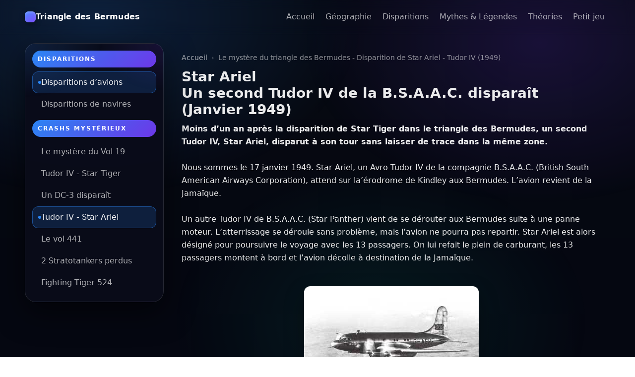

--- FILE ---
content_type: text/html; charset=UTF-8
request_url: https://www.triangle-bermudes.com/disparitions-avions-Tudo-IV-Star-Ariel.html
body_size: 3876
content:
<!doctype html>
<html lang="fr">
<head>
<script async src="https://pagead2.googlesyndication.com/pagead/js/adsbygoogle.js?client=ca-pub-1571889199396923"
     crossorigin="anonymous"></script>
  <meta charset="utf-8" />
  <meta name="viewport" content="width=device-width, initial-scale=1" />
  <title>Le mystère du triangle des Bermudes - Disparition de Star Ariel - Tudor IV (1949)</title>
  <meta name="description" content="Moins d’un an après la disparition de Star Tiger dans le triangle des Bermudes, un second Tudor IV, Star Ariel, disparut à son tour sans laisser de trace dans le triangle des Bermudes" />
  <link rel="canonical" href="https://www.triangle-bermudes.com/disparitions-avions-Tudo-IV-Star-Ariel.html" />

  <meta name="robots" content="all" />
  <meta name="language" content="fr" />
  <meta name="revisit-after" content="15 days" />
  <meta name="category" content="Mystères" />
  <meta name="keywords" content="Triangle, Bermudes, Atlantique, mystère, enigme, Bermude, crash, disparitions, avions, navires, bateaux, vol 19, océan, Atlantide, complot gouvernemental, extra-terrestre, trou spatio-temporel, météo, vague scélérate, électro-magnétisme, Hutchison, Flatulences océaniques" />

  <!-- Open Graph / Twitter -->
  <meta property="og:title" content="Le mystère du triangle des Bermudes - Disparition de Star Ariel - Tudor IV (1949)" />
  <meta property="og:description" content="Moins d’un an après la disparition de Star Tiger dans le triangle des Bermudes, un second Tudor IV, Star Ariel, disparut à son tour sans laisser de trace dans le triangle des Bermudes" />
  <meta property="og:url" content="https://www.triangle-bermudes.com/disparitions-avions-Tudo-IV-Star-Ariel.html" />
  <meta property="og:site_name" content="Le mystère du Triangle des Bermudes" />

      <meta property="og:type" content="article" />
    <meta property="og:image" content="https://www.triangle-bermudes.com/images/triangle-des-bermudes_intro.jpg" />
    <meta property="og:image:width" content="1000" />
    <meta property="og:image:height" content="500" />
  
  <meta name="twitter:card" content="summary_large_image" />
  <meta name="twitter:title" content="Le mystère du triangle des Bermudes - Disparition de Star Ariel - Tudor IV (1949)" />
  <meta name="twitter:description" content="Moins d’un an après la disparition de Star Tiger dans le triangle des Bermudes, un second Tudor IV, Star Ariel, disparut à son tour sans laisser de trace dans le triangle des Bermudes" />

  <!-- Minimal structured data -->
<script type="application/ld+json">
{"@context":"https://schema.org","@type":"WebPage","name":"Le mystère du triangle des Bermudes - Disparition de Star Ariel - Tudor IV (1949)","description":"Moins d’un an après la disparition de Star Tiger dans le triangle des Bermudes, un second Tudor IV, Star Ariel, disparut à son tour sans laisser de trace dans le triangle des Bermudes","inLanguage":"fr","url":"https://www.triangle-bermudes.com/disparitions-avions-Tudo-IV-Star-Ariel.html","@id":"https://www.triangle-bermudes.com/disparitions-avions-Tudo-IV-Star-Ariel.html#webpage","mainEntityOfPage":"https://www.triangle-bermudes.com/disparitions-avions-Tudo-IV-Star-Ariel.html","isPartOf":{"@type":"WebSite","name":"Triangle des Bermudes","url":"https://www.triangle-bermudes.com/"},"about":[{"@type":"Thing","name":"Triangle des Bermudes"},{"@type":"Thing","name":"mystère"},{"@type":"Thing","name":"Bermudes"},{"@type":"Thing","name":"mystère du triangle des Bermudes"},{"@type":"Thing","name":"accident avion inexpliqué"},{"@type":"Thing","name":"Atlantide"},{"@type":"Thing","name":"Trou spatio-temporel"},{"@type":"Thing","name":"Extra-terrestres"},{"@type":"Thing","name":"Effet Hutchison"},{"@type":"Thing","name":"Flatulences océaniques"}]}</script>

    <link rel="stylesheet" href="/style_triangle.css?v=20260102" />
  <link rel="stylesheet" href="/privacy/stylesheets/jquery.socialshareprivacy.min.css" />
  <script src="/js/site.js?v=20260102" defer></script>
  
</head>

<body>

  <header class="site-header">
    <div class="container header-inner">
      <a href="/">	  
	  <div class="brand">
	  <span class="brand-icon"></span>
	  <span class="brand-title">Triangle des Bermudes</span>
	  </div>
	  </a>
      <button class="menu-btn" id="menuBtn" aria-expanded="false" aria-controls="topNav">Menu</button>

      <nav class="nav" id="topNav">
        <a href="/" class="bouton">Accueil</a>
        <a href="/geographie.html" class="bouton">Géographie</a>
        <a href="/disparitions.html" class="bouton_encours">Disparitions</a>
        <a href="/mythes-legendes.html" class="bouton">Mythes &amp; Légendes</a>
        <a href="/theories.html" class="bouton">Théories</a>
        <a href="/accueil-jeu-triangle-bermudes.html" class="bouton">Petit jeu</a>
      </nav>
    </div>
  </header>

  
  <main class="container">
    <div class="layout">
      <aside class="sidebar">
        <div class="side-card">
<nav class="side-nav">
            <div class="titre_menu">
Disparitions
</div>
<a href="disparitions-avions.html" class="lien_menu_encours">Disparitions d’avions</a>
<a href="disparitions-navires.html" class="lien_menu">Disparitions de navires</a>

<div class="titre_menu">
Crashs mystérieux
</div>
<a href="disparitions-avions-Vol-19-Avenger.html" class="lien_menu">Le mystère du Vol 19</a>
<a href="disparitions-avions-Tudo-IV-Star-Tiger.html" class="lien_menu">Tudor IV - Star Tiger</a>
<a href="disparitions-avions-DC-3-NC16002-Airborne-transport.html" class="lien_menu">Un DC-3 disparaît</a>
<a href="disparitions-avions-Tudo-IV-Star-Ariel.html" class="lien_menu_encours">Tudor IV - Star Ariel</a>
<a href="disparitions-avions-Vol-441-Super-Constellation.html" class="lien_menu">Le vol 441</a>
<a href="disparitions-avions-KC-135-Stratotankers.html" class="lien_menu">2 Stratotankers perdus</a>
<a href="disparitions-avions-Tiger-524.html" class="lien_menu">Fighting Tiger 524</a>

          </nav>
        </div>
<div class="side-card" id="tocCard" style="display:none">
          <div class="side-title">Dans cette page</div>
          <div id="toc" class="toc"></div>
        </div>
      </aside>
	  
      <article class="content" id="article">
                  <div class="breadcrumbs">
            <a href="/">Accueil</a>
            <span class="sep">›</span>
            <span>Le mystère du triangle des Bermudes - Disparition de Star Ariel - Tudor IV (1949)</span>
          </div>
        
        <div class="prose">
          <h1>Star Ariel<br>Un second Tudor IV de la B.S.A.A.C. disparaît<br>(Janvier 1949)</h1>

<div class="texte_normal">

<b>Moins d’un an après la disparition de Star Tiger dans le triangle des Bermudes, un second Tudor IV, Star Ariel, disparut à son tour sans laisser de trace dans la même zone.</b><br><br>

Nous sommes le 17 janvier 1949. Star Ariel, un Avro Tudor IV de la compagnie B.S.A.A.C. (British South American Airways Corporation), attend sur la’érodrome de Kindley aux Bermudes. L’avion revient de la Jamaïque.<br><br>

Un autre Tudor IV de B.S.A.A.C. (Star Panther) vient de se dérouter aux Bermudes suite à une panne moteur. L’atterrissage se déroule sans problème, mais l’avion ne pourra pas repartir. Star Ariel est alors désigné pour poursuivre le voyage avec les 13 passagers. On lui refait le plein de carburant, les 13 passagers montent à bord et l’avion décolle à destination de la Jamaïque.<br><br>

    <figure class="tb-image">
      <img
        src="images/TudorIV_Ariel.jpg"
        alt="Tudor IV - Star Ariel"
                  width="352"
          height="272"
                loading="lazy"
      >
              <figcaption class="tb-image-caption">
          Star Ariel en vol        </figcaption>
          </figure>
    
Les conditions météos sont bonnes, ce qui laisse présager un voyage agréable. Après une heure de vol, le pilote annonce à la radio :

<div class="cvr">
OATC -- La Guardia, New York,<br>
B.S.A.A.C. Kindley Field, Bermuda,<br>
B.S.A.A.C Kingston, Jamaica,<br>
J’ai décollé de l’aérodrome de Kindley à 8:41 du matin. J’estime mon arrivé à Kingston à 14:10. Je vole à 18000 ft et la visibilité est bonne. A 9:32, j’ai déjà parcouru 150 NM [280 km] en direction du sud de l’aérodrome de Kindley. J’estime arriver au 30°N à 9:37. Vous acceptez ?
</div>
A 9:42, un second message est envoyé :
<div class="cvr">
J’ai passé 30°N à 9:37. Je change de fréquence pour MRX [Kingston]
</div>

Et puis, plus rien. Depuis ce dernier message radio, plus aucun message de Star Ariel est entendu. L’avion n’est jamais arrivé à destination.<br><br>

A 15:25, les opérations de recherche sont lancées. Deux avions et un navire chercherons plusieurs heures sans trouver la moindre trace de Star Ariel et de ses occupants.<br><br>

Comme dans le cas de la disparition de Star Tiger un an plus tôt, l’enquête manque d’élément probant.<br><br>

Cependant, durant l’enquête, un phénomène étrange est mis en évidence : alors que les conditions météos étaient bonnes, la journée a été marquée par des problèmes de communications affectant aléatoirement certains avions appelant certaines stations radio dans la région. Ces problèmes vont du simple brouillage des transmissions jusqu’à des blackouts durant parfois jusqu’à 10 minutes.<br><br>

Les enquêteurs découvrent que Star Ariel n’a jamais été entendu sur la fréquence MRX. Pourtant l’équipage avait bien dit qu’il quittait la fréquence des Bermudes pour rentrer sur la fréquence MRX (fréquence de Kingston). Les procédures demandent à ce que l’équipage s’annonce sur la nouvelle fréquence, mais les contrôleurs de Kingston affirment qu’ils n’ont jamais entendu Star Ariel. Peut-être la liaison a-t-elle été affectée par les brouillages radio. Mais d’autres stations écoutaient sur la fréquence MRX (New York, Miami, Nassau, Havana, et Balbao) : personne n’a entendu Star Ariel.<br><br>

Si l’avion ne pouvait pas émettre sur la fréquence MRX, l’équipage serait assurément revenu sur la fréquence des Bermudes. Et pourtant, l’avion n’a pas été entendu sur cette fréquence non plus.<br><br>

La conclusion est indéniable : l’équipage n’a pas transmis sur la fréquence MRX car Star Ariel a disparut quelques minutes, voir quelques secondes, après son dernier message de 9:42. Et pourtant, l’équipage n’avait rien remarqué d’anormal. La perte de l’appareil a donc été soudaine et brutale, comme bien souvent dans les disparitions au-dessus du triangle des Bermudes. Mais les causes et la nature de l’accident restent un mystère.

</div>        </div>

        <div class="read-more">
          <div class="read-more-title">Continuer l’exploration</div>
          <div class="read-more-grid">
            <a class="read-more-card" href="/disparitions-avions.html">
              <div class="rm-k">Dossier</div>
              <div class="rm-t">Accidents d’avion inexpliqués</div>
              <div class="rm-d">Les cas les plus troublants, regroupés.</div>
            </a>
            <a class="read-more-card" href="/theories.html">
              <div class="rm-k">Analyse</div>
              <div class="rm-t">Théories &amp; explications</div>
              <div class="rm-d">Météo, relief, gaz, magnétisme…</div>
            </a>
            <a class="read-more-card" href="/mythes-legendes.html">
              <div class="rm-k">Légendes</div>
              <div class="rm-t">Mythes &amp; phénomènes</div>
              <div class="rm-d">Atlantide, trou spatio-temporel, etc.</div>
            </a>
          </div>
        </div>

              </article>
    </div>
  </main>

  <footer class="footer">
    <div class="container footer-inner">
      <div>© 2006–2026 Triangle-Bermudes.com</div>
      <div>
        <a href="/accueil-contact.html">Contact</a> ·
        <a href="/accueil-mention-legale.html">Mentions légales</a>
      </div>
    </div>
  </footer>

  <script src="/js/disparitions-avions-ajax.js"></script>

</body>
</html>


--- FILE ---
content_type: text/html; charset=utf-8
request_url: https://www.google.com/recaptcha/api2/aframe
body_size: 224
content:
<!DOCTYPE HTML><html><head><meta http-equiv="content-type" content="text/html; charset=UTF-8"></head><body><script nonce="Srfmu2JtpTvR6iJxAJ7P3Q">/** Anti-fraud and anti-abuse applications only. See google.com/recaptcha */ try{var clients={'sodar':'https://pagead2.googlesyndication.com/pagead/sodar?'};window.addEventListener("message",function(a){try{if(a.source===window.parent){var b=JSON.parse(a.data);var c=clients[b['id']];if(c){var d=document.createElement('img');d.src=c+b['params']+'&rc='+(localStorage.getItem("rc::a")?sessionStorage.getItem("rc::b"):"");window.document.body.appendChild(d);sessionStorage.setItem("rc::e",parseInt(sessionStorage.getItem("rc::e")||0)+1);localStorage.setItem("rc::h",'1769750480148');}}}catch(b){}});window.parent.postMessage("_grecaptcha_ready", "*");}catch(b){}</script></body></html>

--- FILE ---
content_type: text/css
request_url: https://www.triangle-bermudes.com/style_triangle.css?v=20260102
body_size: 4620
content:
:root{
  --bg:#070A12;
  --bg2:#050711;
  --text:rgba(255,255,255,.92);
  --muted:rgba(255,255,255,.68);
  --card:rgba(255,255,255,.06);
  --card2:rgba(255,255,255,.09);
  --stroke:rgba(255,255,255,.12);
  --shadow:0 22px 70px rgba(0,0,0,.45);
  --radius:20px;
  --max:1180px;
  --accent:rgba(45,140,255,.95);
  --accent2:rgba(120,60,255,.9);
  --warn:rgba(255,170,0,.95);
}

/* --- Base --- */
*{box-sizing:border-box}
html,body{height:100%}
body{
  margin:0;
  font:16px/1.65 system-ui,-apple-system,Segoe UI,Roboto,Ubuntu,Cantarell,Arial,sans-serif;
  color:var(--text);
  background:
    radial-gradient(900px 600px at 15% 5%, rgba(45,140,255,.18), transparent 60%),
    radial-gradient(820px 560px at 85% 12%, rgba(120,60,255,.16), transparent 58%),
    radial-gradient(700px 520px at 60% 90%, rgba(20,200,160,.10), transparent 60%),
    linear-gradient(180deg, var(--bg), var(--bg2));
}

img{max-width:100%;height:auto}
a{color:inherit;text-decoration:none}

.container{width:min(var(--max),calc(100% - 40px));margin:0 auto}

/* --- Header / top nav --- */
.site-header{
  position:sticky;top:0;z-index:50;
  backdrop-filter: blur(10px);
  background: color-mix(in srgb, var(--bg) 78%, transparent);
  border-bottom:1px solid var(--stroke);
}
.topbar{
  /* legacy class (kept) */
  display:flex;align-items:center;justify-content:space-between;
  gap:12px;padding:12px 0;
}
.header-inner{
  display:flex;align-items:center;justify-content:space-between;
  gap:10px;padding:12px 0;
}


.brand{
  display:flex;
  align-items:center;
  gap:10px;
  font-weight:800;
  color:#fff;
  letter-spacing:.2px;
}

.brand-icon{
  width:22px;
  height:22px;
  border-radius:7px;
  display:inline-block;
  background:linear-gradient(145deg, #4f8bff, #7a4dff);
  box-shadow:
    0 4px 12px rgba(0,0,0,.35),
    inset 0 2px 4px rgba(255,255,255,.25);
}

.brand-title{
  font-size:.95rem;
  white-space:nowrap;
}

.brand-badge{
  width:34px;height:34px;border-radius:12px;
  background: radial-gradient(circle at 30% 30%, var(--accent), var(--accent2));
  box-shadow: 0 18px 50px rgba(0,0,0,.35);
}
.brand span{font-size:1.02rem}

@media (max-width: 900px){
  .brand-title{
    font-size:.4rem;
  }
}

.menu-btn{
  display:none;
  padding:10px 12px;border-radius:14px;
  border:1px solid var(--stroke);
  background:var(--card);
  color:var(--text);
}

.nav{display:flex;flex-wrap:wrap;gap:6px;
}
.nav a{padding:8px 10px;border-radius:999px;
  border:1px solid transparent;
  color:var(--muted);
}
.nav a:hover{
  color:var(--text);
  border-color:var(--stroke);
  background:var(--card);
}

/* --- Hero (Accueil) --- */
.hero{position:relative;overflow:hidden;padding:28px 0 10px}
.hero::before{
  content:"";position:absolute;inset:-120px -120px auto -120px;height:420px;
  background:
    radial-gradient(650px 240px at 18% 45%, rgba(45,140,255,.28), transparent 62%),
    radial-gradient(620px 240px at 68% 15%, rgba(120,60,255,.22), transparent 62%),
    linear-gradient(180deg, rgba(255,255,255,.08), transparent);
  filter: blur(2px);
  pointer-events:none;
}
.hero-inner{display:grid;grid-template-columns: 1.2fr .8fr;gap:18px;align-items:center}
.kicker{margin:0 0 8px;color:var(--muted);letter-spacing:.16em;text-transform:uppercase;font-size:.78rem}
.hero h1{margin:0 0 10px;font-size:clamp(2rem,3.6vw,3.2rem);line-height:1.12}
.lead{margin:0 0 16px;color:var(--muted);font-size:1.06rem;max-width:70ch}
.cta-row{display:flex;flex-wrap:wrap;gap:12px;margin-top:10px}
.btn{
  display:inline-flex;align-items:center;justify-content:center;gap:10px;
  padding:12px 14px;border-radius:16px;
  border:1px solid var(--stroke);
  background:rgba(255,255,255,.10);
  box-shadow:var(--shadow);
  transition:transform .16s ease, background .16s ease, border-color .16s ease;
}
.btn:hover{transform:translateY(-1px);background:rgba(255,255,255,.13);border-color:rgba(255,255,255,.18)}
.btn.ghost{background:transparent;box-shadow:none}

.hero-card{
  border:1px solid var(--stroke);
  border-radius:var(--radius);
  background:var(--card);
  box-shadow:var(--shadow);
  overflow:hidden;
}
.hero-card img{display:block;width:100%;height:240px;object-fit:cover;opacity:.92}
.hero-card .hero-card-body{padding:14px 14px 16px}
.hero-card .hero-card-body p{margin:0;color:var(--muted)}

/* --- Main layout --- */
.layout{display:grid;grid-template-columns: 280px 1fr;gap:18px;padding:18px 0 34px}
.panel{
  border:1px solid var(--stroke);
  background:var(--card);
  border-radius:var(--radius);
  box-shadow:var(--shadow);
}

.content{padding:18px 18px 8px;min-width:0}

/* Typography for legacy content */
.content h1{
  margin:0 0 10px;
  font-size:clamp(1.6rem,2.2vw,2.1rem);
  line-height:1.18;
}
.content h2{margin:24px 0 10px;font-size:1.28rem;line-height:1.25}
.content h3{margin:18px 0 8px;font-size:1.05rem}

.texte_normal{color:var(--text)}
.texte_normal p{margin:0 0 14px}
.texte_normal br{line-height:1.9}
.texte_normal a{color:rgba(140,200,255,.95);text-decoration:underline;text-decoration-color:rgba(140,200,255,.35)}
.texte_normal a:hover{text-decoration-color:rgba(140,200,255,.75)}

/* Tables & legacy <center>/<font> */
center{display:block}
font{color:inherit}

table{max-width:100%}
.content table{width:100%;border-collapse:separate;border-spacing:0}
.content table[width="540px"], .content table[width="540"]{width:100%}
.content td{padding:10px;border-bottom:1px solid var(--stroke)}
.content tr:last-child td{border-bottom:0}
.content table{border:1px solid var(--stroke);border-radius:16px;overflow:hidden;background:rgba(255,255,255,.04)}

/* Make wide tables scroll on mobile */
.table-wrap{width:100%;overflow:auto;-webkit-overflow-scrolling:touch;border-radius:16px}

/* Media + captions */
.legende{font-size:.92rem;color:var(--muted)}

/* TOC */
.toc{
  margin:0 0 14px;
  padding:12px;
  border:1px solid var(--stroke);
  border-radius:16px;
  background:rgba(255,255,255,.04);
}
.toc strong{display:block;margin-bottom:8px}
.toc a{display:block;padding:8px 10px;border-radius:12px;color:var(--muted)}
.toc a:hover{background:var(--card2);color:var(--text)}

/* Home CTA cards (inside accueil.txt) */
.home-cta{display:grid;grid-template-columns:repeat(12,1fr);gap:12px;margin:16px 0 10px}
.home-cta-card{grid-column:span 6;display:block;padding:14px;border:1px solid var(--stroke);border-radius:18px;background:var(--card);box-shadow:var(--shadow);transition:transform .18s ease, background .18s ease, border-color .18s ease}
.home-cta-card:hover{transform:translateY(-2px);background:var(--card2);border-color:color-mix(in srgb, var(--stroke) 50%, var(--accent) 50%)}
.home-cta-k{color:var(--muted);font-size:.82rem;letter-spacing:.14em;text-transform:uppercase}
.home-cta-t{margin-top:6px;font-size:1.05rem;font-weight:700}
.home-cta-d{margin-top:6px;color:var(--muted)}

/* End-of-article "Continuer l’exploration" */
.read-more{margin:18px 0 10px;padding:14px;border:1px solid var(--stroke);border-radius:18px;background:rgba(255,255,255,.04)}
.read-more-title{font-weight:800;letter-spacing:.01em;margin:0 0 10px}
.read-more-grid{display:grid;grid-template-columns:repeat(12,1fr);gap:12px}
.read-more-card{grid-column:span 4;display:block;padding:14px;border:1px solid var(--stroke);border-radius:18px;background:var(--card);box-shadow:var(--shadow);transition:transform .18s ease,background .18s ease}
.read-more-card:hover{transform:translateY(-2px);background:var(--card2)}
.rm-k{color:var(--muted);font-size:.82rem;letter-spacing:.14em;text-transform:uppercase}
.rm-t{margin-top:6px;font-size:1.05rem;font-weight:800}
.rm-d{margin-top:6px;color:var(--muted)}

/* Footer */
.footer{border-top:1px solid var(--stroke);background:color-mix(in srgb, var(--bg) 80%, transparent)}
.footer-inner{padding:18px 0;display:flex;flex-wrap:wrap;gap:10px;align-items:center;justify-content:space-between;color:var(--muted)}
.footer-inner a{color:var(--muted);text-decoration:underline;text-decoration-color:rgba(255,255,255,.25)}
.footer-inner a:hover{color:var(--text)}

/* Mobile */
@media (max-width: 980px){
  .hero-inner{grid-template-columns:1fr}
  .hero-card img{height:220px}
  .layout{grid-template-columns:1fr}
  .sidebar{position:relative;top:0}
  .home-cta-card{grid-column:span 12}
  .read-more-card{grid-column:span 12}
}
@media (max-width: 760px){
  .nav a{width:100%}

  .menu-btn{display:inline-flex}
  .nav{display:none}
  .nav.is-open{display:flex;flex-direction:column;gap:8px;padding:10px 0 14px}
  .container{width:calc(100% - 28px)}
  .content{padding:16px 14px 6px}
}


/* --- Subtle animated background --- */
body::before{
  content:"";
  position:fixed; inset:-40vh -40vw;
  background:
    radial-gradient(900px 420px at 15% 10%, rgba(45,140,255,.18), transparent 60%),
    radial-gradient(760px 360px at 85% 20%, rgba(120,60,255,.14), transparent 60%),
    radial-gradient(780px 420px at 70% 90%, rgba(20,200,160,.10), transparent 60%);
  filter: blur(10px);
  opacity:.9;
  z-index:-1;
  animation: bgFloat 14s ease-in-out infinite;
  pointer-events:none;
}
@keyframes bgFloat{
  0%{ transform: translate3d(0,0,0) scale(1); }
  50%{ transform: translate3d(1.5vw, -1vw, 0) scale(1.02); }
  100%{ transform: translate3d(0,0,0) scale(1); }
}

@media (prefers-reduced-motion: reduce){
  body::before{ animation:none; }
  *{ scroll-behavior:auto !important; }
}


/* --- Reveal-on-scroll --- */
.reveal{
  opacity:0;
  transform: translateY(10px);
  transition: opacity .55s ease, transform .55s ease;
  will-change: opacity, transform;
}
.reveal.is-visible{
  opacity:1;
  transform: none;
}
@media (prefers-reduced-motion: reduce){
  .reveal{ opacity:1; transform:none; transition:none; }
}

.liste-disparitions-avions {
  margin-top: 12px;
}

.liste-cartes-avions {
  display: flex;
  flex-direction: column;
  gap: 10px;
  margin-top: 10px;
}

/* Carte individuelle */
.carte-avion {
  padding: 10px 12px;
  border-radius: 14px;
  border: 1px solid var(--stroke, rgba(255,255,255,.15));
  background: var(--panel, rgba(255,255,255,.04));
  box-shadow: 0 10px 30px rgba(0,0,0,.25);
}

.carte-avion-date {
  font-weight: 600;
  margin-bottom: 4px;
  opacity: .9;
}

.carte-avion-type {
  font-size: .95rem;
}

.carte-avion-victimes {
  margin-top: 4px;
  font-size: .85rem;
  opacity: .85;
}

.avions-more {
  margin-top: 14px;
  display: flex;
  flex-direction: column;
  align-items: center;
  gap: 6px;
}

#btnLoadMore {
  padding: 8px 14px;
  border-radius: 999px;
  border: 1px solid var(--stroke, rgba(255,255,255,.2));
  background: rgba(255,255,255,.08);
  color: inherit;
  cursor: pointer;
}

#btnLoadMore:disabled {
  opacity: .5;
  cursor: default;
}

.avions-info {
  font-size: .85rem;
  opacity: .8;
}

/* Sur écran plus large, on passe en grille 2 colonnes */
@media (min-width: 768px) {
  .liste-cartes-avions {
    display: grid;
    grid-template-columns: repeat(2, minmax(0, 1fr));
    gap: 12px;
  }
}

.video-layout {
  display: grid;
  grid-template-columns: minmax(0, 2fr) minmax(0, 1.5fr);
  gap: 24px;
  margin-top: 12px;
}

.video-player {
  width: 100%;
}

.video-embed {
  position: relative;
  padding-bottom: 56.25%; /* 16:9 */
  height: 0;
  overflow: hidden;
  border-radius: 18px;
  box-shadow: 0 22px 60px rgba(0,0,0,.4);
}

.video-embed iframe {
  position: absolute;
  inset: 0;
  width: 100%;
  height: 100%;
  border: 0;
}

.video-html5 {
  width: 100%;
  border-radius: 18px;
  box-shadow: 0 22px 60px rgba(0,0,0,.4);
  display: block;
}

.video-description {
  font-size: .95rem;
  line-height: 1.6;
  opacity: .92;
}

.btn-download {
  display: inline-block;
  padding: 8px 14px;
  border-radius: 999px;
  border: 1px solid rgba(255,255,255,.25);
  background: rgba(255,255,255,.08);
  text-decoration: none;
  font-weight: 600;
}

@media (max-width: 900px) {
  .video-layout {
    grid-template-columns: minmax(0, 1fr);
  }
}

/* ===== Cartes vidéo (inser_video) ===== */
.tb-video-card {
  display: grid;
  grid-template-columns: minmax(0, 2.2fr) minmax(0, 3fr);
  gap: 18px;
  align-items: stretch;
  margin: 16px 0;
  padding: 14px 14px;
  border-radius: 18px;
  border: 1px solid rgba(255,255,255,.14);
  background: rgba(255,255,255,.04);
  box-shadow: 0 18px 55px rgba(0,0,0,.28);
}

.tb-video-thumb {
  display: block;
  text-decoration: none;
  color: inherit;
}

.tb-video-thumb-inner {
  position: relative;
  width: 100%;
  overflow: hidden;
  border-radius: 16px;
}

.tb-video-thumb-inner img {
  display: block;
  width: 100%;
  height: auto;
  transform: scale(1.02);
  transition: transform .25s ease, opacity .25s ease;
}

.tb-video-play {
  position: absolute;
  inset: 50% auto auto 50%;
  transform: translate(-50%, -50%);
  width: 56px;
  height: 56px;
  border-radius: 999px;
  background: radial-gradient(circle at 30% 30%, rgba(255,255,255,.95), rgba(255,255,255,.75));
  color: #111;
  display: flex;
  align-items: center;
  justify-content: center;
  font-size: 1.6rem;
  box-shadow: 0 12px 40px rgba(0,0,0,.45);
}

.tb-video-card:hover .tb-video-thumb-inner img {
  transform: scale(1.06);
  opacity: .95;
}

.tb-video-body {
  display: flex;
  flex-direction: column;
  gap: 6px;
}

.tb-video-title {
  font-size: 1.1rem;
  font-weight: 800;
  margin: 0;
}

.tb-video-title a {
  color: inherit;
  text-decoration: none;
}

.tb-video-title a:hover {
  text-decoration: underline;
}

.tb-video-description {
  font-size: .94rem;
  opacity: .9;
}

/* Layout responsive */
@media (max-width: 800px) {
  .tb-video-card {
    grid-template-columns: minmax(0, 1fr);
  }
}

/* ===== Images (image()) ===== */
.tb-image {
  margin: 18px auto;
  text-align: center;
  max-width: 100%;
}

.tb-image img {
  max-width: 100%;
  height: auto;
  border-radius: 12px;
  box-shadow: 0 16px 40px rgba(0,0,0,.3);
}

.tb-image-caption {
  margin-top: 6px;
  font-size: .9rem;
  opacity: .85;
}

/* === Sidebar refresh 2026 === */

.sidebar{
  position:sticky;
  top:86px;
  align-self:flex-start;
  padding:0;
  z-index:5;
}

/* Carte qui contient le menu (se détache mieux du fond) */
.sidebar .side-card{
  margin-bottom:16px;
  padding:14px 14px 16px;
  border-radius:22px;
  border:1px solid var(--stroke);
  background:
    radial-gradient(260px 180px at 0% 0%, rgba(45,140,255,.16), transparent 60%),
    radial-gradient(220px 160px at 100% 0%, rgba(120,60,255,.12), transparent 60%),
    rgba(10,12,26,.96);
  box-shadow:0 20px 60px rgba(0,0,0,.55);
}

/* Navigation verticale du menu */
.side-nav{
  display:flex;
  flex-direction:column;
  gap:6x;
}

/* Titres de section non cliquables (Mythes, Témoignages, Informations, ...) */
.sidebar .titre_menu{
  margin:0 0 8px;
  padding:7px 11px;
  border-radius:999px;
  background:linear-gradient(135deg, var(--accent), var(--accent2));
  color:#fff;
  font-size:.78rem;
  letter-spacing:.16em;
  text-transform:uppercase;
  font-weight:800;
}

/* Liens du menu */
.sidebar a{
  position:relative;
  display:flex;
  align-items:center;
  gap:6px;
  padding:8px 11px;
  border-radius:12px;
  color:var(--muted);
  text-decoration:none;
  border:1px solid transparent;
  transition:
    background .18s ease,
    transform .18s ease,
    color .18s ease,
    border-color .18s ease;  
  margin:0 !important;
}

/* Petit point lumineux à gauche pour renforcer l'effet “cliquable” */
.sidebar a::before{
  content:"";
  width:6px;
  height:6px;
  border-radius:999px;
  background:rgba(255,255,255,.45);
  opacity:0;
  transform:scale(.5);
  transition:opacity .18s ease, transform .18s ease;
}

/* Hover : le lien se détache et donne envie d’être cliqué */
.sidebar a:hover{
  color:var(--text);
  background:var(--card2);
  border-color:var(--stroke);
  transform:translateX(2px);
}
.sidebar a:hover::before{
  opacity:1;
  transform:scale(1);
}

/* Lien de menu actif (page en cours) */
.sidebar .lien_menu_encours{
  color:var(--text);
  background:rgba(45,140,255,.16);
  border-color:rgba(45,140,255,.45);
}
.sidebar .lien_menu_encours::before{
  opacity:1;
  background:var(--accent);
  transform:scale(1);
}

/* Mobile : menu plus simple, toujours lisible */
@media (max-width: 900px){
  .sidebar{
    position:static;
    padding:0 0 10px;
  }
  .sidebar .side-card{
    box-shadow:0 10px 30px rgba(0,0,0,.4);
    border-radius:18px;
  }
}

.sidebar a + .titre_menu{
  margin-top:10px;   /* augmente l’espace au-dessus du titre */
}

/* — Chemin de navigation (breadcrumbs) — */
.breadcrumbs{
  font-size:.88rem;                         /* un peu plus petit */
  color:rgba(255,255,255,.55);              /* plus gris / discret */
  opacity:.9;
  margin-bottom:10px;
}

.breadcrumbs a{
  color:rgba(255,255,255,.65);              /* liens aussi grisés */
  text-decoration:none;
}

.breadcrumbs a:hover{
  color:rgba(255,255,255,.9);               /* redevient plus lisible au survol */
  text-decoration:underline;
}

.breadcrumbs .sep{
  margin:0 4px;
  opacity:.6;                               /* chevron plus discret */
}






--- FILE ---
content_type: application/javascript
request_url: https://www.triangle-bermudes.com/js/site.js?v=20260102
body_size: 1489
content:
(function(){
  // Mobile menu
  const btn = document.getElementById('menuBtn');
  const nav = document.getElementById('topNav') || document.getElementById('mainNav');
  if(btn && nav){
    btn.addEventListener('click', () => {
      const open = nav.classList.toggle('is-open');
      btn.setAttribute('aria-expanded', String(open));
    });
  }


  // Close menu on link click (mobile) + ESC
  if(nav){
    nav.addEventListener('click', (e) => {
      const a = e.target.closest && e.target.closest('a');
      if(a && nav.classList.contains('is-open')){
        nav.classList.remove('is-open');
        btn && btn.setAttribute('aria-expanded','false');
      }
    });
  }
  document.addEventListener('keydown', (e) => {
    if(e.key === 'Escape' && nav && nav.classList.contains('is-open')){
      nav.classList.remove('is-open');
      btn && btn.setAttribute('aria-expanded','false');
    }
  });

  // Reveal-on-scroll animations (respects reduced motion)
  const prefersReduced = window.matchMedia && window.matchMedia('(prefers-reduced-motion: reduce)').matches;
  if(!prefersReduced){
    const revealEls = Array.from(document.querySelectorAll('.card, .hero-card, .toc-card, .content > *:not(script):not(style), .sidebar-card, .read-more-card, .home-cta-card'))
      .filter(el => !el.classList.contains('no-reveal'));
    revealEls.forEach(el => el.classList.add('reveal'));

    const io = new IntersectionObserver((entries) => {
      entries.forEach(ent => {
        if(ent.isIntersecting){
          ent.target.classList.add('is-visible');
          io.unobserve(ent.target);
        }
      });
    }, {threshold: 0.12, rootMargin: '40px 0px -10px 0px'});

    revealEls.forEach(el => io.observe(el));
  }

  // Smooth in-page anchors
  document.addEventListener('click', (e) => {
    const a = e.target.closest && e.target.closest('a[href^="#"]');
    if(!a) return;
    const id = a.getAttribute('href');
    if(!id || id === '#') return;
    const target = document.querySelector(id);
    if(!target) return;
    e.preventDefault();
    target.scrollIntoView({behavior: 'smooth', block: 'start'});
    history.pushState(null, '', id);
  });

  // Reading progress
  const bar = document.getElementById('progress');
  if(bar){
    const onScroll = () => {
      const doc = document.documentElement;
      const max = (doc.scrollHeight - doc.clientHeight) || 1;
      const p = Math.min(1, Math.max(0, doc.scrollTop / max));
      bar.style.width = (p*100).toFixed(2) + '%';
    };
    onScroll();
    window.addEventListener('scroll', onScroll, {passive:true});
  }

  // Build TOC from H2/H3 (only if there are enough headings)
  const toc = document.getElementById('toc');
  const content = document.getElementById('content');
  if(toc && content){
    const hs = Array.from(content.querySelectorAll('h2, h3'))
      .filter(h => h.textContent && h.textContent.trim().length > 1);

    if(hs.length >= 4){
      const ul = document.createElement('div');
      ul.className = 'toc-list';

      hs.forEach((h, idx) => {
        if(!h.id){
          const slug = h.textContent.trim().toLowerCase()
            .replace(/[^a-z0-9àâçéèêëîïôûùüÿñæœ\s-]/gi,'')
            .replace(/\s+/g,'-')
            .replace(/-+/g,'-')
            .replace(/^-|-$/g,'');
          h.id = (slug ? slug : 'section') + '-' + (idx+1);
        }
        const a = document.createElement('a');
        a.href = '#' + h.id;
        a.textContent = h.textContent.trim();
        a.className = 'toc-item ' + (h.tagName === 'H3' ? 'is-h3' : 'is-h2');
        ul.appendChild(a);
      });

      toc.appendChild(ul);
    } else {
      // Hide empty block
      toc.parentElement && (toc.parentElement.style.display = 'none');
    }
  }

  // Make legacy tables scrollable on mobile
  document.querySelectorAll('.texte_normal table').forEach((t) => {
    if(t.closest('.table-wrap')) return;
    const w = document.createElement('div');
    w.className = 'table-wrap';
    t.parentNode.insertBefore(w, t);
    w.appendChild(t);
  });
})();


--- FILE ---
content_type: application/javascript
request_url: https://www.triangle-bermudes.com/js/disparitions-avions-ajax.js
body_size: 842
content:
document.addEventListener("DOMContentLoaded", function () {
  const container = document.getElementById("avions-list");
  const btnMore   = document.getElementById("btnLoadMore");
  const info      = document.getElementById("avions-info");

  if (!container || !btnMore) return;

  let page = 0;
  let totalPages = null;
  let loading = false;

  async function loadPage(nextPage) {
    if (loading) return;
    loading = true;
    btnMore.disabled = true;

    try {
      const res = await fetch("/disparitions-avions-data.php?p=" + nextPage);
      if (!res.ok) throw new Error("HTTP " + res.status);
      const data = await res.json();

      page = data.page;
      totalPages = data.total_pages;

      data.items.forEach(item => {
        const card = document.createElement("article");
        card.className = "carte-avion";

        const d = document.createElement("div");
        d.className = "carte-avion-date";
        d.textContent = item.date;

        const t = document.createElement("div");
        t.className = "carte-avion-type";
        t.innerHTML = item.type_html; // contient déjà un lien <a> vers le récit

        card.appendChild(d);
        card.appendChild(t);
		
		if (item.victimes && item.victimes.trim() !== "") {
    const v = document.createElement("div");
    v.className = "carte-avion-victimes";
    v.textContent = item.victimes + " à bord";
    card.appendChild(v);
  }
        container.appendChild(card);
      });

      if (info) {
        info.textContent =
          data.total + " disparitions au total.";
      }

      if (page >= totalPages) {
        btnMore.style.display = "none";
      } else {
        btnMore.disabled = false;
      }
    } catch (e) {
      if (info) info.textContent = "Erreur de chargement, veuillez réessayer.";
      btnMore.disabled = false;
    } finally {
      loading = false;
    }
  }

  // Première page
  loadPage(1);

  // Bouton "Charger plus"
  btnMore.addEventListener("click", function () {
    if (totalPages !== null && page >= totalPages) return;
    loadPage(page + 1);
  });

  // Chargement automatique quand on approche du bas de page
  window.addEventListener("scroll", function () {
    if (!btnMore || btnMore.style.display === "none") return;
    if (loading) return;
    if (totalPages !== null && page >= totalPages) return;

    const rect = btnMore.getBoundingClientRect();
    if (rect.top < window.innerHeight + 80) {
      loadPage(page + 1);
    }
  });
});
